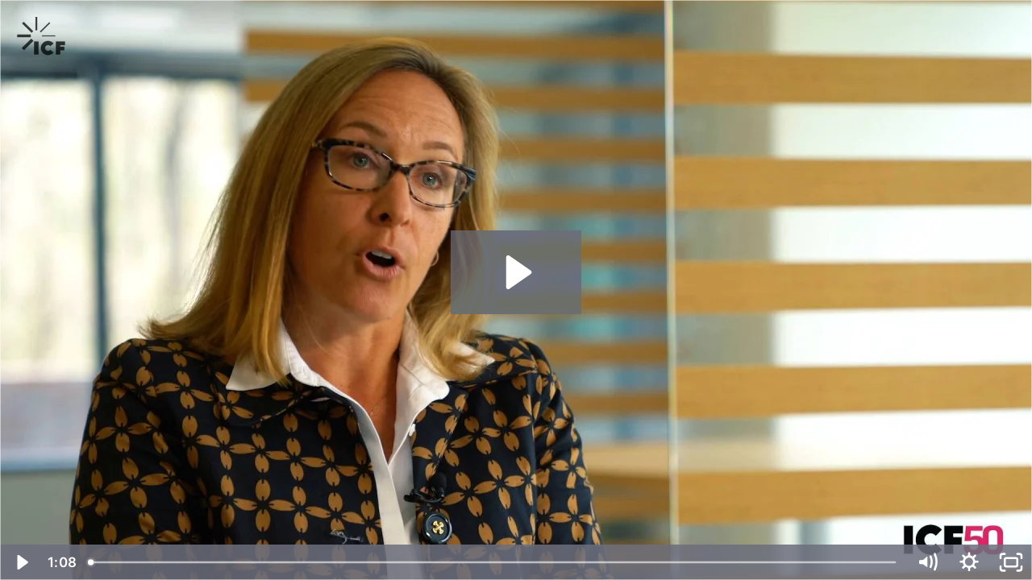

--- FILE ---
content_type: text/html; charset=utf-8
request_url: https://fast.wistia.net/embed/iframe/uo40dvk4ic?videoFoam=true
body_size: 2135
content:
<!DOCTYPE html>
<html>
<head>
<meta content='width=device-width, user-scalable=no' name='viewport'>
<meta content='noindex' name='robots'>
<meta content='noindex,indexifembedded' name='googlebot'>
<title>1987_Developing models to control air pollution and improve public health</title>
<link rel="alternate" type="application/json+oembed" href="https://fast.wistia.com/oembed.json?url=https%3A%2F%2Ffast.wistia.com%2Fembed%2Fiframe%2Fuo40dvk4ic" title="1987_Developing models to control air pollution and improve public health" />
<meta name="twitter:card" content="player" />
<meta name="twitter:site" content="@ICF" />
<meta name="twitter:title" content="1987_Developing models to control air pollution and improve public health" />
<meta name="twitter:url" content="https://fast.wistia.net/embed/iframe/uo40dvk4ic?twitter=true" />
<meta name="twitter:description" content="1 min 07 sec video" />
<meta name="twitter:image" content="https://embed-ssl.wistia.com/deliveries/1a610e90cef229587a9087403a04491ef738b5c3/file.jpg" />
<meta name="twitter:player" content="https://fast.wistia.net/embed/iframe/uo40dvk4ic?twitter=true" />
<meta name="twitter:player:width" content="435" />
<meta name="twitter:player:height" content="245" />

<script>
  window._inWistiaIframe = true;
</script>
<style>
  html, body {margin:0;padding:0;overflow:hidden;height:100%;}
  object {border:0;}
  #wistia_video,.wistia_embed {height:100%;width:100%;}
</style>
</head>
<body>
<script>
  function addWindowListener (type, callback) {
    if (window.addEventListener) {
      window.addEventListener(type, callback, false);
    } else if (window.attachEvent) {
      window.attachEvent('on' + type, callback);
    }
  }
  
  window.wistiaPostMessageQueue = [];
  addWindowListener('message', function (event) {
    if (!window._wistiaHasInitialized) {
      wistiaPostMessageQueue.push(event);
    }
  });
</script>
<link as='script' crossorigin='anonymous' href='//fast.wistia.net/assets/external/insideIframe.js' rel='modulepreload'>
<script async src='//fast.wistia.net/assets/external/E-v1.js'></script>
<div class='wistia_embed' id='wistia_video'></div>
<script>
  const swatchPreference =  true;
  if (swatchPreference) {
    document.getElementById('wistia_video').innerHTML = '<div class="wistia_swatch" style="height:100%;left:0;opacity:0;overflow:hidden;position:absolute;top:0;transition:opacity 200ms;width:100%;"><img src="https://fast.wistia.net/embed/medias/uo40dvk4ic/swatch" style="filter:blur(5px);height:100%;object-fit:contain;width:100%;" alt="" aria-hidden="true" onload="this.parentNode.style.opacity=1;" /></div>';
  }
</script>
<script>
  window._wq = window._wq || [];
  window._wq.push(function (W) {
    W.iframeInit({"accountId":499940,"accountKey":"wistia-production_499940","analyticsHost":"https://distillery.wistia.net","formsHost":"https://app.wistia.com","formEventsApi":"/form-stream/1.0.0","aspectRatio":1.7777777777777777,"assets":[{"is_enhanced":false,"type":"original","slug":"original","display_name":"Original File","details":{},"width":1920,"height":1080,"size":79468642,"bitrate":9128,"public":true,"status":2,"progress":1.0,"url":"https://embed-ssl.wistia.com/deliveries/b73b83cd9dbaba42dc5d2b485effd5a7.bin","created_at":1571915490},{"is_enhanced":false,"type":"iphone_video","slug":"mp4_h264_954k","display_name":"360p","details":{},"container":"mp4","codec":"h264","width":640,"height":360,"ext":"mp4","size":8298875,"bitrate":954,"public":true,"status":2,"progress":1.0,"metadata":{"max_bitrate":411535,"early_max_bitrate":118100,"average_bitrate":122015},"url":"https://embed-ssl.wistia.com/deliveries/ce17a2fcc60b2ad2d22cf4ca27508ee278df1f2d.bin","created_at":1571915490,"segment_duration":3,"opt_vbitrate":1200},{"is_enhanced":false,"type":"mp4_video","slug":"mp4_h264_310k","display_name":"224p","details":{},"container":"mp4","codec":"h264","width":400,"height":224,"ext":"mp4","size":2697074,"bitrate":310,"public":true,"status":2,"progress":1.0,"metadata":{"max_bitrate":49442,"early_max_bitrate":41625,"average_bitrate":39654},"url":"https://embed-ssl.wistia.com/deliveries/886ada64c2edd999e05ca4a95094f25a76e6fa89.bin","created_at":1571915490,"segment_duration":3,"opt_vbitrate":300},{"is_enhanced":false,"type":"md_mp4_video","slug":"mp4_h264_960k","display_name":"540p","details":{},"container":"mp4","codec":"h264","width":960,"height":540,"ext":"mp4","size":8355316,"bitrate":960,"public":true,"status":2,"progress":1.0,"metadata":{"max_bitrate":225543,"early_max_bitrate":102338,"average_bitrate":122845},"url":"https://embed-ssl.wistia.com/deliveries/861b3dfb1f71200ccacec0bb60811ad4bd5cd8f5.bin","created_at":1571915490,"segment_duration":3,"opt_vbitrate":1800},{"is_enhanced":false,"type":"hd_mp4_video","slug":"mp4_h264_1566k","display_name":"720p","details":{},"container":"mp4","codec":"h264","width":1280,"height":720,"ext":"mp4","size":13628668,"bitrate":1566,"public":true,"status":2,"progress":1.0,"metadata":{"max_bitrate":423428,"early_max_bitrate":146831,"average_bitrate":200377},"url":"https://embed-ssl.wistia.com/deliveries/2edcec3f6ad6a4267b7303cc9583ebd9f8998205.bin","created_at":1571915490,"segment_duration":3,"opt_vbitrate":3750},{"is_enhanced":false,"type":"hd_mp4_video","slug":"mp4_h264_2941k","display_name":"1080p","details":{},"container":"mp4","codec":"h264","width":1920,"height":1080,"ext":"mp4","size":25591157,"bitrate":2941,"public":true,"status":2,"progress":1.0,"metadata":{"max_bitrate":721532,"early_max_bitrate":304034,"average_bitrate":376257},"url":"https://embed-ssl.wistia.com/deliveries/905674391ccf94730d5d0007e5d731ae412c9571.bin","created_at":1571915490,"segment_duration":3,"opt_vbitrate":5625},{"is_enhanced":false,"type":"still_image","slug":"still_image_1920x1080","display_name":"Thumbnail Image","details":{},"width":1920,"height":1080,"ext":"jpg","size":136009,"bitrate":0,"public":true,"status":2,"progress":1.0,"metadata":{},"url":"https://embed-ssl.wistia.com/deliveries/1a610e90cef229587a9087403a04491ef738b5c3.bin","created_at":1571915490},{"is_enhanced":false,"type":"storyboard","slug":"storyboard_2000x1582","display_name":"Storyboard","details":{},"width":2000,"height":1582,"ext":"jpg","size":534373,"bitrate":0,"public":true,"status":2,"progress":1.0,"metadata":{"frame_width":200,"frame_height":113,"frame_count":136,"aspect_ratio":1.7777777777777777},"url":"https://embed-ssl.wistia.com/deliveries/4677af5ab3b70b5c8faa229fde17df1223e8e233.bin","created_at":1571915490}],"branding":false,"createdAt":1571915490,"distilleryUrl":"https://distillery.wistia.com/x","duration":67.96,"enableCustomerLogo":true,"firstEmbedForAccount":false,"firstShareForAccount":false,"availableTranscripts":[],"hashedId":"uo40dvk4ic","mediaId":46922239,"mediaKey":"wistia-production_46922239","mediaType":"Video","name":"1987_Developing models to control air pollution and improve public health","preloadPreference":null,"progress":1.0,"protected":false,"projectId":4579896,"seoDescription":"an ICF50 video","showAbout":true,"status":2,"type":"Video","playableWithoutInstantHls":true,"stats":{"loadCount":1002,"playCount":918,"uniqueLoadCount":926,"uniquePlayCount":849,"averageEngagement":0.830111},"trackingTransmitInterval":20,"liveStreamEventDetails":null,"integrations":{"marketo_v2":true},"hls_enabled":true,"embed_options":{"opaqueControls":false,"playerColor":"6d6f7d","playerColorGradient":{"on":false,"colors":[["#6d6f7d",0],["#d3d5e3",1]]},"plugin":{},"volumeControl":"true","fullscreenButton":"true","controlsVisibleOnLoad":"true","bpbTime":"false","vulcan":true,"customerLogoImageUrl":"https://embed-ssl.wistia.com/deliveries/eb8e26e62fb9817ae3ce0b4dac19eb6a.bin","showCustomerLogo":true,"customerLogoTargetUrl":"https://www.icf.com/","newRoundedIcons":true,"shouldShowCaptionsSettings":true},"embedOptions":{"opaqueControls":false,"playerColor":"6d6f7d","playerColorGradient":{"on":false,"colors":[["#6d6f7d",0],["#d3d5e3",1]]},"plugin":{},"volumeControl":"true","fullscreenButton":"true","controlsVisibleOnLoad":"true","bpbTime":"false","vulcan":true,"customerLogoImageUrl":"https://embed-ssl.wistia.com/deliveries/eb8e26e62fb9817ae3ce0b4dac19eb6a.bin","showCustomerLogo":true,"customerLogoTargetUrl":"https://www.icf.com/","newRoundedIcons":true,"shouldShowCaptionsSettings":true}}, {});
    window._wistiaHasInitialized = true;
  });
</script>
</body>
</html>
